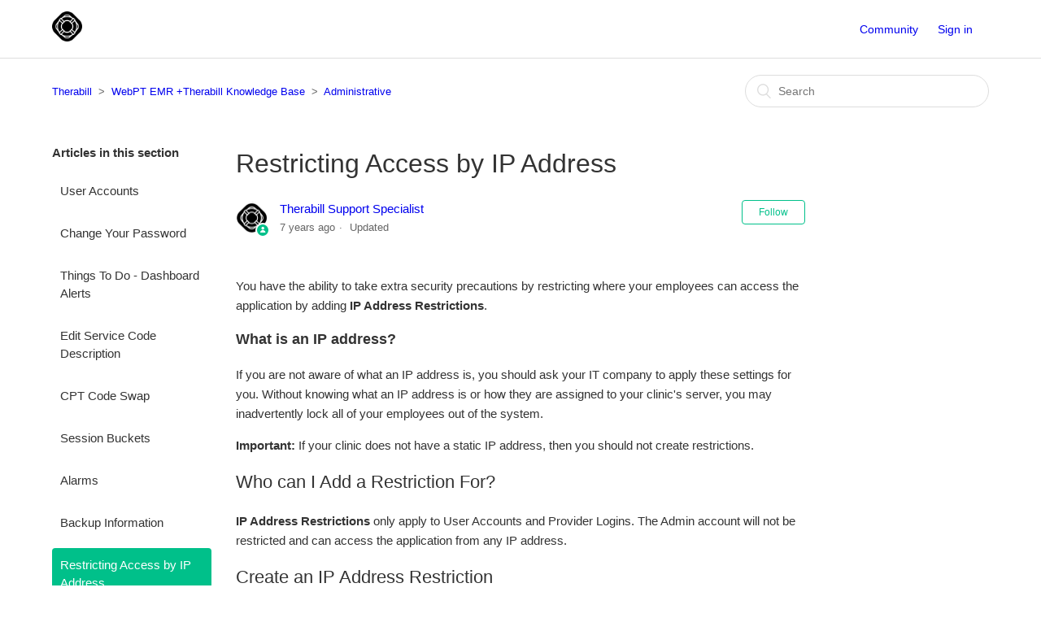

--- FILE ---
content_type: text/html; charset=utf-8
request_url: https://knowledge.therabill.com/hc/en-us/articles/217246883-Restricting-Access-by-IP-Address
body_size: 5946
content:
<!DOCTYPE html>
<html dir="ltr" lang="en-US">
<head>
  <meta charset="utf-8" />
  <!-- v26903 -->


  <title>Restricting Access by IP Address &ndash; Therabill</title>

  <meta name="csrf-param" content="authenticity_token">
<meta name="csrf-token" content="">

  <meta name="description" content="You have the ability to take extra security precautions by restricting where your employees can access the application by adding IP..." /><meta property="og:image" content="https://knowledge.therabill.com/hc/theming_assets/01HZH8XVDKVFVFF8N7539F8Q37" />
<meta property="og:type" content="website" />
<meta property="og:site_name" content="Therabill" />
<meta property="og:title" content="Restricting Access by IP Address" />
<meta property="og:description" content="You have the ability to take extra security precautions by restricting where your employees can access the application by adding IP Address Restrictions.
What is an IP address?
If you are not aware..." />
<meta property="og:url" content="https://knowledge.therabill.com/hc/en-us/articles/217246883-Restricting-Access-by-IP-Address" />
<link rel="canonical" href="https://knowledge.therabill.com/hc/en-us/articles/217246883-Restricting-Access-by-IP-Address">
<link rel="alternate" hreflang="en-us" href="https://knowledge.therabill.com/hc/en-us/articles/217246883-Restricting-Access-by-IP-Address">
<link rel="alternate" hreflang="x-default" href="https://knowledge.therabill.com/hc/en-us/articles/217246883-Restricting-Access-by-IP-Address">

  <link rel="stylesheet" href="//static.zdassets.com/hc/assets/application-f34d73e002337ab267a13449ad9d7955.css" media="all" id="stylesheet" />
    <!-- Entypo pictograms by Daniel Bruce — www.entypo.com -->
    <link rel="stylesheet" href="//static.zdassets.com/hc/assets/theming_v1_support-e05586b61178dcde2a13a3d323525a18.css" media="all" />
  <link rel="stylesheet" type="text/css" href="/hc/theming_assets/150077/66494/style.css?digest=41154223865101">

  <link rel="icon" type="image/x-icon" href="/hc/theming_assets/01HZH8XVJ0FS80SMNB0FWCGNS5">

    <script src="//static.zdassets.com/hc/assets/jquery-ed472032c65bb4295993684c673d706a.js"></script>
    

  <meta content="width=device-width, initial-scale=1.0, maximum-scale=1.0, user-scalable=0" name="viewport" />

  <script type="text/javascript" src="/hc/theming_assets/150077/66494/script.js?digest=41154223865101"></script>
</head>
<body class="community-enabled">
  
  
  

  <header class="header">
  <div class="logo">
    <a title="Home" href="/hc/en-us">
      <img src="/hc/theming_assets/01HZH8XVDKVFVFF8N7539F8Q37" alt="Logo">
    </a>
  </div>
  <div class="nav-wrapper">
    <span class="icon-menu"></span>
    <nav class="user-nav" id="user-nav">
      <a href="/hc/en-us/community/topics">Community</a>
      </nav>
      <a class="login" data-auth-action="signin" role="button" rel="nofollow" title="Opens a dialog" href="https://therabill.zendesk.com/access?locale=en-us&amp;brand_id=66494&amp;return_to=https%3A%2F%2Fknowledge.therabill.com%2Fhc%2Fen-us%2Farticles%2F217246883-Restricting-Access-by-IP-Address&amp;locale=en-us">Sign in</a>

  </div>
</header>


  <main role="main">
    <div class="container-divider"></div>
<div class="container">
  <nav class="sub-nav">
    <ol class="breadcrumbs">
  
    <li title="Therabill">
      
        <a href="/hc/en-us">Therabill</a>
      
    </li>
  
    <li title="WebPT EMR +Therabill Knowledge Base">
      
        <a href="/hc/en-us/categories/115001100626-WebPT-EMR-Therabill-Knowledge-Base">WebPT EMR +Therabill Knowledge Base</a>
      
    </li>
  
    <li title="Administrative">
      
        <a href="/hc/en-us/sections/360001530351-Administrative">Administrative</a>
      
    </li>
  
</ol>

    <form role="search" class="search" data-search="" action="/hc/en-us/search" accept-charset="UTF-8" method="get"><input type="hidden" name="utf8" value="&#x2713;" autocomplete="off" /><input type="hidden" name="category" id="category" value="115001100626" autocomplete="off" />
<input type="search" name="query" id="query" placeholder="Search" aria-label="Search" /></form>
  </nav>

  <div class="article-container" id="article-container">
    <section class="article-sidebar">
      <section class="section-articles collapsible-sidebar">
        <h3 class="collapsible-sidebar-title sidenav-title">Articles in this section</h3>
        <ul>
          
            <li>
              <a href="/hc/en-us/articles/115002084526-User-Accounts" class="sidenav-item ">User Accounts</a>
            </li>
          
            <li>
              <a href="/hc/en-us/articles/217246003-Change-Your-Password" class="sidenav-item ">Change Your Password</a>
            </li>
          
            <li>
              <a href="/hc/en-us/articles/217246863-Things-To-Do-Dashboard-Alerts" class="sidenav-item ">Things To Do - Dashboard Alerts</a>
            </li>
          
            <li>
              <a href="/hc/en-us/articles/217246043-Edit-Service-Code-Description" class="sidenav-item ">Edit Service Code Description</a>
            </li>
          
            <li>
              <a href="/hc/en-us/articles/217246423-CPT-Code-Swap" class="sidenav-item ">CPT Code Swap</a>
            </li>
          
            <li>
              <a href="/hc/en-us/articles/217246143-Session-Buckets" class="sidenav-item ">Session Buckets</a>
            </li>
          
            <li>
              <a href="/hc/en-us/articles/217246063-Alarms" class="sidenav-item ">Alarms</a>
            </li>
          
            <li>
              <a href="/hc/en-us/articles/217246183-Backup-Information" class="sidenav-item ">Backup Information</a>
            </li>
          
            <li>
              <a href="/hc/en-us/articles/217246883-Restricting-Access-by-IP-Address" class="sidenav-item current-article">Restricting Access by IP Address</a>
            </li>
          
            <li>
              <a href="/hc/en-us/articles/217246603-Delete-an-Attachment" class="sidenav-item ">Delete an Attachment</a>
            </li>
          
        </ul>
        
          <a href="/hc/en-us/sections/360001530351-Administrative" class="article-sidebar-item">See more</a>
        
      </section>
    </section>

    <article class="article">
      <header class="article-header">
        <h1 title="Restricting Access by IP Address" class="article-title">
          Restricting Access by IP Address
          
        </h1>

        <div class="article-author">
          <div class="avatar article-avatar">
            
              <span class="icon-agent"></span>
            
            <img src="https://knowledge.therabill.com/system/photos/361308653631/therabilllogo.png" alt="Avatar" class="user-avatar"/>
          </div>
          <div class="article-meta">
            <a href="/hc/en-us/profiles/190513363-Therabill-Support-Specialist">
              Therabill Support Specialist
            </a>

            <ul class="meta-group">
              
                <li class="meta-data"><time datetime="2018-07-09T19:17:25Z" title="2018-07-09T19:17:25Z" data-datetime="relative">July 09, 2018 19:17</time></li>
                <li class="meta-data">Updated</li>
              
            </ul>
          </div>
        </div>
        <a class="article-subscribe" title="Opens a sign-in dialog" rel="nofollow" role="button" data-auth-action="signin" aria-selected="false" href="/hc/en-us/articles/217246883-Restricting-Access-by-IP-Address/subscription.html">Follow</a>
      </header>

      <section class="article-info">
        <div class="article-content">
          <div class="article-body"><p>You have the ability to take extra security precautions by restricting where your employees can access the application by adding <strong>IP Address Restrictions</strong>.</p>
<h3>What is an IP address?</h3>
<p>If you are not aware of what an IP address is, you should ask your IT company to apply these settings for you. Without knowing what an IP address is or how they are assigned to your clinic's server, you may inadvertently lock all of your employees out of the system.</p>
<p><strong>Important: </strong>If your clinic does not have a static IP address, then you should not create restrictions.</p>
<h2>Who can I Add a Restriction For?</h2>
<p><strong>IP Address Restrictions</strong> only apply to User Accounts and Provider Logins. The Admin account will not be restricted and can access the application from any IP address.</p>
<h2>Create an IP Address Restriction</h2>
<ol>
<li>Navigate to <strong>Admin</strong> &gt; <strong>Defaults/Settings</strong> &gt; <strong>Administrative</strong>. <img src="/hc/article_attachments/360007448611/IP_Access.jpg" alt="IP_Access.jpg" width="543" height="270" /></li>
<li>Under <strong>Therabill Access Restrictions</strong>, select either <strong>Add Allowed</strong> or <strong>Add Restricted</strong>.
<ol>
<li><strong>Allowed IP Addresses</strong>: If this area is blank, then users can log into the system using any IP address not listed in the Restricted section. If you have one or more IP addresses entered, then you can only access the application from the IP addresses listed.</li>
<li><strong>Restricted IP Addresses</strong>: You cannot access the system using any IP address listed in this box.</li>
</ol>
</li>
<li>A form will appear where you can type in the IP address. Enter the IP address and then click <strong>Add IP</strong>. <img src="/hc/article_attachments/360007448671/IP_Access_-_Add.jpg" alt="IP_Access_-_Add.jpg" width="583" height="176" /></li>
</ol>
<h3>Wildcard Characters in the IP Address</h3>
<p>The system will allow you to use the * wildcard character when entering an IP address. For example: 192.168.*.* includes all IP addresses that begin with 192.168.</p></div>

          <div class="article-attachments">
            <ul class="attachments">
              
            </ul>
          </div>
        </div>
      </section>

      <footer>
        <div class="article-footer">
          <div class="article-share">
  <ul class="share">
    <li><a href="https://www.facebook.com/share.php?title=Restricting+Access+by+IP+Address&u=https%3A%2F%2Fknowledge.therabill.com%2Fhc%2Fen-us%2Farticles%2F217246883-Restricting-Access-by-IP-Address" class="share-facebook">Facebook</a></li>
    <li><a href="https://twitter.com/share?lang=en&text=Restricting+Access+by+IP+Address&url=https%3A%2F%2Fknowledge.therabill.com%2Fhc%2Fen-us%2Farticles%2F217246883-Restricting-Access-by-IP-Address" class="share-twitter">Twitter</a></li>
    <li><a href="https://www.linkedin.com/shareArticle?mini=true&source=Therabill&title=Restricting+Access+by+IP+Address&url=https%3A%2F%2Fknowledge.therabill.com%2Fhc%2Fen-us%2Farticles%2F217246883-Restricting-Access-by-IP-Address" class="share-linkedin">LinkedIn</a></li>
  </ul>

</div>
          
        </div>
        
          <div class="article-votes">
            <span class="article-votes-question">Was this article helpful?</span>
            <div class="article-votes-controls" role='radiogroup'>
              <a class="button article-vote article-vote-up" data-auth-action="signin" aria-selected="false" role="radio" rel="nofollow" title="Yes" href="https://therabill.zendesk.com/access?locale=en-us&amp;brand_id=66494&amp;return_to=https%3A%2F%2Fknowledge.therabill.com%2Fhc%2Fen-us%2Farticles%2F217246883-Restricting-Access-by-IP-Address"></a>
              <a class="button article-vote article-vote-down" data-auth-action="signin" aria-selected="false" role="radio" rel="nofollow" title="No" href="https://therabill.zendesk.com/access?locale=en-us&amp;brand_id=66494&amp;return_to=https%3A%2F%2Fknowledge.therabill.com%2Fhc%2Fen-us%2Farticles%2F217246883-Restricting-Access-by-IP-Address"></a>
            </div>
            <small class="article-votes-count">
              <span class="article-vote-label">0 out of 0 found this helpful</span>
            </small>
          </div>
        

        <div class="article-return-to-top">
          <a href="#article-container">Return to top<span class="icon-arrow-up"></span></a>
        </div>
      </footer>

      <section class="article-relatives">
        <div data-recent-articles></div>
        
  <section class="related-articles">
    
      <h3 class="related-articles-title">Related articles</h3>
    
    <ul>
      
        <li>
          <a href="/hc/en-us/related/click?data=BAh7CjobZGVzdGluYXRpb25fYXJ0aWNsZV9pZGwrCDC6vdNTADoYcmVmZXJyZXJfYXJ0aWNsZV9pZGkEo%2BzyDDoLbG9jYWxlSSIKZW4tdXMGOgZFVDoIdXJsSSI6L2hjL2VuLXVzL2FydGljbGVzLzM2MDAzNDcxMjExMi1UaGVyYWJpbGwtSWRlYWwtU2V0dXAGOwhUOglyYW5raQY%3D--e12280210e83c7a8a84e6a2f8aac11e905a91461" rel="nofollow">Therabill Ideal Setup</a>
        </li>
      
        <li>
          <a href="/hc/en-us/related/click?data=BAh7CjobZGVzdGluYXRpb25fYXJ0aWNsZV9pZGwrCA0GZD4PGToYcmVmZXJyZXJfYXJ0aWNsZV9pZGkEo%2BzyDDoLbG9jYWxlSSIKZW4tdXMGOgZFVDoIdXJsSSI5L2hjL2VuLXVzL2FydGljbGVzLzI3NTUzMjYxOTQ2MzgxLTIwMjUtUmVsZWFzZS1Ob3RlcwY7CFQ6CXJhbmtpBw%3D%3D--cd34cdd590777c16415215ef6915fc86d9fa2c56" rel="nofollow">2025 Release Notes</a>
        </li>
      
        <li>
          <a href="/hc/en-us/related/click?data=BAh7CjobZGVzdGluYXRpb25fYXJ0aWNsZV9pZGwrCK6MqMYaADoYcmVmZXJyZXJfYXJ0aWNsZV9pZGkEo%2BzyDDoLbG9jYWxlSSIKZW4tdXMGOgZFVDoIdXJsSSIyL2hjL2VuLXVzL2FydGljbGVzLzExNTAwMjA4NDUyNi1Vc2VyLUFjY291bnRzBjsIVDoJcmFua2kI--44950b76c159ab7084381fa5aee4f6f80a63ee1d" rel="nofollow">User Accounts</a>
        </li>
      
        <li>
          <a href="/hc/en-us/related/click?data=BAh7CjobZGVzdGluYXRpb25fYXJ0aWNsZV9pZGwrCI2s0QABBDoYcmVmZXJyZXJfYXJ0aWNsZV9pZGkEo%[base64]%3D%3D--e392df31f7813bd58670403a22324bcb38b78e5a" rel="nofollow">480 - Entity&#39;s claim filing indicator. Usage: This code requires use of an Entity Code.</a>
        </li>
      
        <li>
          <a href="/hc/en-us/related/click?data=BAh7CjobZGVzdGluYXRpb25fYXJ0aWNsZV9pZGwrCEPPxtNTADoYcmVmZXJyZXJfYXJ0aWNsZV9pZGkEo%2BzyDDoLbG9jYWxlSSIKZW4tdXMGOgZFVDoIdXJsSSI5L2hjL2VuLXVzL2FydGljbGVzLzM2MDAzNTMwNzMzMS1Db2xsZWN0aW9ucy1Xb3JrZmxvdwY7CFQ6CXJhbmtpCg%3D%3D--01cca528a0762185434b16ad4f4135dc5ce0cfd7" rel="nofollow">Collections Workflow</a>
        </li>
      
    </ul>
  </section>


      </section>
      <div class="article-comments" id="article-comments">
        <section class="comments">
          <header class="comment-overview">
            <h3 class="comment-heading">
              Comments
            </h3>
            <p class="comment-callout">0 comments</p>
            
          </header>

          <ul id="comments" class="comment-list">
            
          </ul>

          

          

          <p class="comment-callout">Article is closed for comments.</p>
        </section>
      </div>
    </article>
  </div>
</div>

  </main>

  <footer class="footer">
  <div class="footer-inner">
    <a title="Home" href="/hc/en-us">Therabill</a>

    <div class="footer-language-selector">
      
    </div>
  </div>
</footer>


    <div class="powered-by-zendesk">
  <svg xmlns="http://www.w3.org/2000/svg" width="26" height="26" focusable="false" viewBox="0 0 26 26">
    <path d="M12 8.2v14.5H0zM12 3c0 3.3-2.7 6-6 6S0 6.3 0 3h12zm2 19.7c0-3.3 2.7-6 6-6s6 2.7 6 6H14zm0-5.2V3h12z" />
  </svg>

  <a target="_blank" rel="nofollow" href="https://www.zendesk.com/service/help-center/?utm_source=helpcenter&utm_medium=poweredbyzendesk&utm_campaign=text&utm_content=Therabill">Powered by Zendesk</a>
</div>


  <!-- / -->

  
  <script src="//static.zdassets.com/hc/assets/en-us.bbb3d4d87d0b571a9a1b.js"></script>
  

  <script type="text/javascript">
  /*

    Greetings sourcecode lurker!

    This is for internal Zendesk and legacy usage,
    we don't support or guarantee any of these values
    so please don't build stuff on top of them.

  */

  HelpCenter = {};
  HelpCenter.account = {"subdomain":"therabill","environment":"production","name":"Therabill"};
  HelpCenter.user = {"identifier":"da39a3ee5e6b4b0d3255bfef95601890afd80709","email":null,"name":"","role":"anonymous","avatar_url":"https://assets.zendesk.com/hc/assets/default_avatar.png","is_admin":false,"organizations":[],"groups":[]};
  HelpCenter.internal = {"asset_url":"//static.zdassets.com/hc/assets/","web_widget_asset_composer_url":"https://static.zdassets.com/ekr/snippet.js","current_session":{"locale":"en-us","csrf_token":null,"shared_csrf_token":null},"usage_tracking":{"event":"article_viewed","data":"[base64]","url":"https://knowledge.therabill.com/hc/activity"},"current_record_id":"217246883","current_record_url":"/hc/en-us/articles/217246883-Restricting-Access-by-IP-Address","current_record_title":"Restricting Access by IP Address","current_text_direction":"ltr","current_brand_id":66494,"current_brand_name":"Therabill","current_brand_url":"https://therabill.zendesk.com","current_brand_active":true,"current_path":"/hc/en-us/articles/217246883-Restricting-Access-by-IP-Address","show_autocomplete_breadcrumbs":true,"user_info_changing_enabled":false,"has_user_profiles_enabled":true,"has_end_user_attachments":false,"user_aliases_enabled":false,"has_anonymous_kb_voting":false,"has_multi_language_help_center":true,"show_at_mentions":true,"embeddables_config":{"embeddables_web_widget":false,"embeddables_help_center_auth_enabled":false,"embeddables_connect_ipms":false},"answer_bot_subdomain":"static","gather_plan_state":"subscribed","has_article_verification":false,"has_gather":true,"has_ckeditor":false,"has_community_enabled":true,"has_community_badges":false,"has_community_post_content_tagging":false,"has_gather_content_tags":false,"has_guide_content_tags":true,"has_user_segments":true,"has_answer_bot_web_form_enabled":false,"has_garden_modals":false,"theming_cookie_key":"hc-da39a3ee5e6b4b0d3255bfef95601890afd80709-2-preview","is_preview":false,"has_search_settings_in_plan":true,"theming_api_version":1,"theming_settings":{"brand_color":"rgba(0, 192, 138, 1)","brand_text_color":"#ffffff","text_color":"#333333","link_color":"rgba(0, 0, 238, 1)","background_color":"#ffffff","heading_font":"-apple-system, BlinkMacSystemFont, 'Segoe UI', Helvetica, Arial, sans-serif","text_font":"-apple-system, BlinkMacSystemFont, 'Segoe UI', Helvetica, Arial, sans-serif","logo":"/hc/theming_assets/01HZH8XVDKVFVFF8N7539F8Q37","favicon":"/hc/theming_assets/01HZH8XVJ0FS80SMNB0FWCGNS5","homepage_background_image":"/hc/theming_assets/01HZH8XVR0H8N0474603TRYVDK","community_background_image":"/hc/theming_assets/01HZH8XVYKTP5JAN08GHHWT8G3","community_image":"/hc/theming_assets/01HZH8XW46J7HF76D9GAT8NMK8"},"has_pci_credit_card_custom_field":false,"help_center_restricted":false,"is_assuming_someone_else":false,"flash_messages":[],"user_photo_editing_enabled":true,"user_preferred_locale":"en-us","base_locale":"en-us","login_url":"https://therabill.zendesk.com/access?locale=en-us\u0026brand_id=66494\u0026return_to=https%3A%2F%2Fknowledge.therabill.com%2Fhc%2Fen-us%2Farticles%2F217246883-Restricting-Access-by-IP-Address","has_alternate_templates":false,"has_custom_statuses_enabled":true,"has_hc_generative_answers_setting_enabled":true,"has_generative_search_with_zgpt_enabled":false,"has_suggested_initial_questions_enabled":false,"has_guide_service_catalog":false,"has_service_catalog_search_poc":false,"has_service_catalog_itam":false,"has_csat_reverse_2_scale_in_mobile":false,"has_knowledge_navigation":false,"has_unified_navigation":false,"has_unified_navigation_eap_access":true,"has_csat_bet365_branding":false,"version":"v26903","dev_mode":false};
</script>

  
  <script src="//static.zdassets.com/hc/assets/moment-3b62525bdab669b7b17d1a9d8b5d46b4.js"></script>
  <script src="//static.zdassets.com/hc/assets/hc_enduser-3fe137bd143765049d06e1494fc6f66f.js"></script>
  
  
</body>
</html>